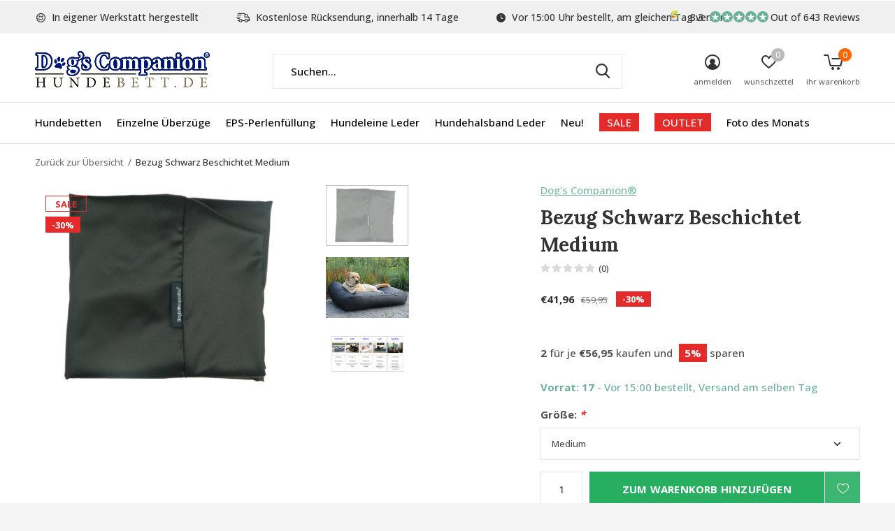

--- FILE ---
content_type: text/html;charset=utf-8
request_url: https://www.hundebett.de/bezug-medium-schwarz-beschichtet.html
body_size: 18847
content:
<!doctype html>
<html class="new  " lang="de" dir="ltr">
	<head>
        <meta charset="utf-8"/>
<!-- [START] 'blocks/head.rain' -->
<!--

  (c) 2008-2026 Lightspeed Netherlands B.V.
  http://www.lightspeedhq.com
  Generated: 23-01-2026 @ 05:55:52

-->
<link rel="canonical" href="https://www.hundebett.de/bezug-medium-schwarz-beschichtet.html"/>
<link rel="alternate" href="https://www.hundebett.de/index.rss" type="application/rss+xml" title="Neue Produkte"/>
<meta name="robots" content="noodp,noydir"/>
<meta name="google-site-verification" content="GJUllYqxHORlOaymQBV8MQcRy7NlKNpMtsEz0yVeIYk"/>
<meta name="google-site-verification" content="uz06Y84scYr3BFrinhX3xz6h4Pd_BRVZ-VRakUWZjzw"/>
<meta name="google-site-verification" content="bzShV6rnLNsjxC033xbYTtfFceK61fwIHyGzrb-wm_I"/>
<meta property="og:url" content="https://www.hundebett.de/bezug-medium-schwarz-beschichtet.html?source=facebook"/>
<meta property="og:site_name" content="Hundebetten von Dog’s Companion®"/>
<meta property="og:title" content="Hundebett Bezug Medium Schwarz | Schmutzabweisend &amp; Schützend"/>
<meta property="og:description" content="Abnehmbarer Bezug für Medium Hundebett in Schwarz mit schmutzabweisender Beschichtung. Schützt das Hundebett, leicht zu waschen und langlebig."/>
<meta property="og:image" content="https://cdn.webshopapp.com/shops/11936/files/71279324/dogs-companion-bezug-schwarz-beschichtet-medium.jpg"/>
<script src="https://app.dmws.plus/shop-assets/11936/dmws-plus-loader.js?id=208dbc3d203542ec4893ec857f6a9353"></script>
<script>
<!-- Cookie Consent Script (Cookiefirst) -->
<script src="https://consent-eu.cookiefirst.com/sites/hundebett.de-a7c443b8-1470-4fd9-91a2-b1d148fb068f/consent.js"></script>

<!-- Google Tag Manager -->
<script>
(function(w,d,s,l,i){
        w[l] = w[l] || [];
        w[l].push({'gtm.start':
                new Date().getTime(),event:'gtm.js'});
        var f = d.getElementsByTagName(s)[0],
        j = d.createElement(s), dl = l != 'dataLayer' ? '&l=' + l : '';
        j.async = true;
        j.src = 'https://www.googletagmanager.com/gtm.js?id=' + i + dl;
        f.parentNode.insertBefore(j,f);
})(window,document,'script','dataLayer','GTM-W8LQRR3');
</script>
</script>
<!--[if lt IE 9]>
<script src="https://cdn.webshopapp.com/assets/html5shiv.js?2025-02-20"></script>
<![endif]-->
<!-- [END] 'blocks/head.rain' -->
		<meta charset="utf-8">
		<meta http-equiv="x-ua-compatible" content="ie=edge">
		<title>Hundebett Bezug Medium Schwarz | Schmutzabweisend &amp; Schützend - Hundebetten von Dog’s Companion®</title>
		<meta name="description" content="Abnehmbarer Bezug für Medium Hundebett in Schwarz mit schmutzabweisender Beschichtung. Schützt das Hundebett, leicht zu waschen und langlebig.">
		<meta name="keywords" content="hundebett bezug medium schwarz, abnehmbarer hundekissen bezug medium, waschbarer hundebett bezug medium, hundebett cover schwarz mittelgroß">
		<meta name="theme-color" content="#ffffff">
		<meta name="MobileOptimized" content="320">
		<meta name="HandheldFriendly" content="true">
		<meta name="viewport" content="width=device-width,initial-scale=1,maximum-scale=1,viewport-fit=cover,target-densitydpi=device-dpi,shrink-to-fit=no">
		<meta name="author" content="https://www.dmws.nl">
		<link rel="preload" as="style" href="https://cdn.webshopapp.com/assets/gui-2-0.css?2025-02-20">
		<link rel="preload" as="style" href="https://cdn.webshopapp.com/assets/gui-responsive-2-0.css?2025-02-20">
		<link rel="preload" href="https://fonts.googleapis.com/css?family=Open%20Sans:100,300,400,500,600,700,800,900%7CLora:100,300,400,500,600,700,800,900" as="style">
		<link rel="preload" as="style" href="https://cdn.webshopapp.com/shops/11936/themes/176153/assets/fixed.css?20260115160959">
    <link rel="preload" as="style" href="https://cdn.webshopapp.com/shops/11936/themes/176153/assets/screen.css?20260115160959">
		<link rel="preload" as="style" href="https://cdn.webshopapp.com/shops/11936/themes/176153/assets/custom.css?20260115160959">
		<link rel="preload" as="font" href="https://cdn.webshopapp.com/shops/11936/themes/176153/assets/icomoon.woff2?20260115160959">
		<link rel="preload" as="script" href="https://cdn.webshopapp.com/assets/jquery-1-9-1.js?2025-02-20">
		<link rel="preload" as="script" href="https://cdn.webshopapp.com/assets/jquery-ui-1-10-1.js?2025-02-20">
		<link rel="preload" as="script" href="https://cdn.webshopapp.com/shops/11936/themes/176153/assets/scripts.js?20260115160959">
		<link rel="preload" as="script" href="https://cdn.webshopapp.com/shops/11936/themes/176153/assets/custom.js?20260115160959">
    <link rel="preload" as="script" href="https://cdn.webshopapp.com/assets/gui.js?2025-02-20">
		<link href="https://fonts.googleapis.com/css?family=Open%20Sans:100,300,400,500,600,700,800,900%7CLora:100,300,400,500,600,700,800,900" rel="stylesheet" type="text/css">
		<link rel="stylesheet" media="screen" href="https://cdn.webshopapp.com/assets/gui-2-0.css?2025-02-20">
		<link rel="stylesheet" media="screen" href="https://cdn.webshopapp.com/assets/gui-responsive-2-0.css?2025-02-20">
    <link rel="stylesheet" media="screen" href="https://cdn.webshopapp.com/shops/11936/themes/176153/assets/fixed.css?20260115160959">
		<link rel="stylesheet" media="screen" href="https://cdn.webshopapp.com/shops/11936/themes/176153/assets/screen.css?20260115160959">
		<link rel="stylesheet" media="screen" href="https://cdn.webshopapp.com/shops/11936/themes/176153/assets/custom.css?20260115160959">
		<link rel="icon" type="image/x-icon" href="https://cdn.webshopapp.com/shops/11936/themes/176153/v/68640/assets/favicon.png?20210312145204">
		<link rel="apple-touch-icon" href="https://cdn.webshopapp.com/shops/11936/themes/176153/assets/apple-touch-icon.png?20260115160959">
		<link rel="mask-icon" href="https://cdn.webshopapp.com/shops/11936/themes/176153/assets/safari-pinned-tab.svg?20260115160959" color="#000000">
		<link rel="manifest" href="https://cdn.webshopapp.com/shops/11936/themes/176153/assets/manifest.json?20260115160959">
		<link rel="preconnect" href="https://ajax.googleapis.com">
		<link rel="preconnect" href="//cdn.webshopapp.com/">
		<link rel="preconnect" href="https://fonts.googleapis.com">
		<link rel="preconnect" href="https://fonts.gstatic.com" crossorigin>
		<link rel="dns-prefetch" href="https://ajax.googleapis.com">
		<link rel="dns-prefetch" href="//cdn.webshopapp.com/">	
		<link rel="dns-prefetch" href="https://fonts.googleapis.com">
		<link rel="dns-prefetch" href="https://fonts.gstatic.com" crossorigin>
    <script src="https://cdn.webshopapp.com/assets/jquery-1-9-1.js?2025-02-20"></script>
    <script src="https://cdn.webshopapp.com/assets/jquery-ui-1-10-1.js?2025-02-20"></script>
		<meta name="msapplication-config" content="https://cdn.webshopapp.com/shops/11936/themes/176153/assets/browserconfig.xml?20260115160959">
<meta property="og:title" content="Hundebett Bezug Medium Schwarz | Schmutzabweisend &amp; Schützend">
<meta property="og:type" content="website"> 
<meta property="og:description" content="Abnehmbarer Bezug für Medium Hundebett in Schwarz mit schmutzabweisender Beschichtung. Schützt das Hundebett, leicht zu waschen und langlebig.">
<meta property="og:site_name" content="Hundebetten von Dog’s Companion®">
<meta property="og:url" content="https://www.hundebett.de/">
<meta property="og:image" content="https://cdn.webshopapp.com/shops/11936/files/71279324/300x250x2/dogs-companion-bezug-schwarz-beschichtet-medium.jpg">
<meta itemprop="price" content="41.96"><meta itemprop="priceCurrency" content="EUR">
<meta name="twitter:title" content="Hundebett Bezug Medium Schwarz | Schmutzabweisend &amp; Schützend">
<meta name="twitter:description" content="Abnehmbarer Bezug für Medium Hundebett in Schwarz mit schmutzabweisender Beschichtung. Schützt das Hundebett, leicht zu waschen und langlebig.">
<meta name="twitter:site" content="Hundebetten von Dog’s Companion®">
<meta name="twitter:card" content="https://cdn.webshopapp.com/shops/11936/themes/176153/v/68608/assets/logo.png?20210312145204">
<meta name="twitter:image" content="https://cdn.webshopapp.com/shops/11936/themes/176153/v/2596714/assets/banner-grid-banner-1-image.jpg?20250319160129">
<script type="application/ld+json">
  [
        {
      "@context": "http://schema.org",
      "@type": "Product", 
      "name": "Dog&#039;s Companion® Bezug Schwarz Beschichtet Medium",
      "url": "https://www.hundebett.de/bezug-medium-schwarz-beschichtet.html",
      "brand": "Dog&#039;s Companion®",      "description": "Abnehmbarer Bezug für Medium Hundebett in Schwarz mit schmutzabweisender Beschichtung. Schützt das Hundebett, leicht zu waschen und langlebig.",      "image": "https://cdn.webshopapp.com/shops/11936/files/71279324/300x250x2/dogs-companion-bezug-schwarz-beschichtet-medium.jpg",      "gtin13": "8718781912017",                  "offers": {
        "@type": "Offer",
        "price": "41.96",        "url": "https://www.hundebett.de/bezug-medium-schwarz-beschichtet.html",
        "priceValidUntil": "2027-01-23",
        "priceCurrency": "EUR",
          "availability": "https://schema.org/InStock",
          "inventoryLevel": "17"
              }
          },
        {
      "@context": "http://schema.org/",
      "@type": "Organization",
      "url": "https://www.hundebett.de/",
      "name": "Hundebetten von Dog’s Companion®",
      "legalName": "Hundebetten von Dog’s Companion®",
      "description": "Abnehmbarer Bezug für Medium Hundebett in Schwarz mit schmutzabweisender Beschichtung. Schützt das Hundebett, leicht zu waschen und langlebig.",
      "logo": "https://cdn.webshopapp.com/shops/11936/themes/176153/v/68608/assets/logo.png?20210312145204",
      "image": "https://cdn.webshopapp.com/shops/11936/themes/176153/v/2596714/assets/banner-grid-banner-1-image.jpg?20250319160129",
      "contactPoint": {
        "@type": "ContactPoint",
        "contactType": "Customer service",
        "telephone": "0031765601340"
      },
      "address": {
        "@type": "PostalAddress",
        "streetAddress": "Minervum 7382",
        "addressLocality": "Niederlande",
        "postalCode": "4817 ZH Breda",
        "addressCountry": "DE"
      }
         
    },
    { 
      "@context": "http://schema.org", 
      "@type": "WebSite", 
      "url": "https://www.hundebett.de/", 
      "name": "Hundebetten von Dog’s Companion®",
      "description": "Abnehmbarer Bezug für Medium Hundebett in Schwarz mit schmutzabweisender Beschichtung. Schützt das Hundebett, leicht zu waschen und langlebig.",
      "author": [
        {
          "@type": "Organization",
          "url": "https://www.dmws.nl/",
          "name": "DMWS B.V.",
          "address": {
            "@type": "PostalAddress",
            "streetAddress": "Klokgebouw 195 (Strijp-S)",
            "addressLocality": "Eindhoven",
            "addressRegion": "NB",
            "postalCode": "5617 AB",
            "addressCountry": "NL"
          }
        }
      ]
    }
  ]
</script>    	</head>
	<body>
  	    <ul class="hidden-data hidden"><li>11936</li><li>176153</li><li>ja</li><li>de</li><li>live</li><li>info//dogscompanion/com</li><li>https://www.hundebett.de/</li></ul><div id="root" ><header id="top" class="v1 static"><p id="logo" ><a href="https://www.hundebett.de/" accesskey="h"><img src="https://cdn.webshopapp.com/shops/11936/themes/176153/v/68608/assets/logo.png?20210312145204" alt="Hundebetten von Dog’s Companion®"></a></p><nav id="skip"><ul><li><a href="#nav" accesskey="n">Ga naar navigatie (n)</a></li><li><a href="#content" accesskey="c">Ga naar inhoud (c)</a></li><li><a href="#footer" accesskey="f">Ga naar footer (f)</a></li></ul></nav><nav id="nav" aria-label="Wählen Sie eine Kategorie" class=""><ul><li ><a  href="https://www.hundebett.de/hundebetten/">Hundebetten</a><div><div><h3><a href="https://www.hundebett.de/hundebetten/groesse/">Größe</a></h3><ul><li><a href="https://www.hundebett.de/hundebetten/groesse/hundebetten-extra-small/">Hundebetten Extra Small</a></li><li><a href="https://www.hundebett.de/hundebetten/groesse/hundebetten-small/">Hundebetten Small</a></li><li><a href="https://www.hundebett.de/hundebetten/groesse/hundebetten-medium/">Hundebetten Medium</a></li><li><a href="https://www.hundebett.de/hundebetten/groesse/hundebetten-large/">Hundebetten Large</a></li><li><a href="https://www.hundebett.de/hundebetten/groesse/hundebetten-superlarge/">Hundebetten Superlarge</a></li><li><a href="https://www.hundebett.de/hundebetten/groesse/innenbetten/">Innenbetten</a></li></ul></div><div><h3><a href="https://www.hundebett.de/hundebetten/material/">Material</a></h3><ul><li><a href="https://www.hundebett.de/hundebetten/material/hundebetten-giant-cord/">Hundebetten Giant Cord</a></li><li><a href="https://www.hundebett.de/hundebetten/material/hundebetten-velvet/">Hundebetten Velvet</a></li><li><a href="https://www.hundebett.de/hundebetten/material/hundebetten-doppelcord/">Hundebetten Doppelcord</a></li><li><a href="https://www.hundebett.de/hundebetten/material/hundebetten-cord/">Hundebetten Cord</a></li><li><a href="https://www.hundebett.de/hundebetten/material/hundebetten-canvas-baumwolle/">Hundebetten Canvas Baumwolle</a></li><li><a href="https://www.hundebett.de/hundebetten/material/hundebetten-gewebt-karo-gestreift/">Hundebetten Gewebt (Karo / Gestreift)</a></li><li><a href="https://www.hundebett.de/hundebetten/material/hundebetten-kunstleder/">Hundebetten Kunstleder</a></li><li><a href="https://www.hundebett.de/hundebetten/material/hundebetten-polyester-baumwolle/">Hundebetten Polyester / Baumwolle</a></li><li><a href="https://www.hundebett.de/hundebetten/material/hundebetten-schmutzabweisender-beschichtung-outdoo/">Hundebetten schmutzabweisender Beschichtung / Outdoor</a></li><li><a href="https://www.hundebett.de/hundebetten/material/hundebetten-polyester/">Hundebetten Polyester</a></li></ul></div><div><h3><a href="https://www.hundebett.de/hundebetten/farbe/">Farbe</a></h3><ul><li><a href="https://www.hundebett.de/hundebetten/farbe/hundebetten-beige/">Hundebetten Beige</a></li><li><a href="https://www.hundebett.de/hundebetten/farbe/hundebetten-blau/">Hundebetten Blau</a></li><li><a href="https://www.hundebett.de/hundebetten/farbe/hundebetten-braun/">Hundebetten Braun</a></li><li><a href="https://www.hundebett.de/hundebetten/farbe/hundebetten-gelb/">Hundebetten Gelb</a></li><li><a href="https://www.hundebett.de/hundebetten/farbe/hundebetten-grau/">Hundebetten Grau</a></li><li><a href="https://www.hundebett.de/hundebetten/farbe/hundebetten-gruen/">Hundebetten Grün</a></li><li><a href="https://www.hundebett.de/hundebetten/farbe/hundebetten-rosa/">Hundebetten Rosa</a></li><li><a href="https://www.hundebett.de/hundebetten/farbe/hundebetten-rot/">Hundebetten Rot</a></li><li><a href="https://www.hundebett.de/hundebetten/farbe/hundebetten-violett/">Hundebetten Violett</a></li><li><a href="https://www.hundebett.de/hundebetten/farbe/hundebetten-schwarz/">Hundebetten Schwarz</a></li><li class="strong"><a href="https://www.hundebett.de/hundebetten/farbe/">Alle</a></li></ul></div><div><h3><a href="https://www.hundebett.de/hundebetten/pattern/">Pattern</a></h3><ul><li><a href="https://www.hundebett.de/hundebetten/pattern/hundebetten-karo/">Hundebetten Karo</a></li></ul></div><div><h3><a href="https://www.hundebett.de/hundebetten/anwendungen/">Anwendungen</a></h3><ul><li><a href="https://www.hundebett.de/hundebetten/anwendungen/orthopaedisches-hundebett/">Orthopädisches Hundebett</a></li><li><a href="https://www.hundebett.de/hundebetten/anwendungen/hundematratze/">Hundematratze</a></li></ul></div><div><h3><a href="https://www.hundebett.de/hundebetten/muster/">Muster</a></h3></div></div></li><li ><a  href="https://www.hundebett.de/einzelne-ueberzuege/">Einzelne Überzüge</a><div><div><h3><a href="https://www.hundebett.de/einzelne-ueberzuege/groesse/">Größe</a></h3><ul><li><a href="https://www.hundebett.de/einzelne-ueberzuege/groesse/bezuege-hundebetten-extra-small/">Bezüge Hundebetten Extra Small</a></li><li><a href="https://www.hundebett.de/einzelne-ueberzuege/groesse/bezuege-hundebetten-small/">Bezüge Hundebetten Small</a></li><li><a href="https://www.hundebett.de/einzelne-ueberzuege/groesse/bezuege-hundebetten-medium/">Bezüge Hundebetten Medium</a></li><li><a href="https://www.hundebett.de/einzelne-ueberzuege/groesse/bezuege-hundebetten-large/">Bezüge Hundebetten Large</a></li><li><a href="https://www.hundebett.de/einzelne-ueberzuege/groesse/bezuege-hundebetten-superlarge/">Bezüge Hundebetten Superlarge</a></li><li><a href="https://www.hundebett.de/einzelne-ueberzuege/groesse/inneres-bezuege/">Inneres Bezüge</a></li></ul></div><div><h3><a href="https://www.hundebett.de/einzelne-ueberzuege/material/">Material</a></h3><ul><li><a href="https://www.hundebett.de/einzelne-ueberzuege/material/bezuege-hundebetten-giant-cord/"> Bezüge Hundebetten Giant Cord</a></li><li><a href="https://www.hundebett.de/einzelne-ueberzuege/material/bezuege-hundebetten-velvet/">Bezüge Hundebetten Velvet</a></li><li><a href="https://www.hundebett.de/einzelne-ueberzuege/material/bezuege-hundebetten-doppelcord/"> Bezüge Hundebetten Doppelcord</a></li><li><a href="https://www.hundebett.de/einzelne-ueberzuege/material/bezuege-hundebetten-cord/">Bezüge Hundebetten Cord</a></li><li><a href="https://www.hundebett.de/einzelne-ueberzuege/material/bezuege-hundebetten-canvas-baumwolle/">Bezüge Hundebetten Canvas Baumwolle</a></li><li><a href="https://www.hundebett.de/einzelne-ueberzuege/material/bezuege-hundebetten-gewebt-karo-gestreift/">Bezüge Hundebetten Gewebt (Karo / Gestreift)</a></li><li><a href="https://www.hundebett.de/einzelne-ueberzuege/material/bezuege-hundebetten-kunstleder/">Bezüge Hundebetten Kunstleder</a></li><li><a href="https://www.hundebett.de/einzelne-ueberzuege/material/bezuege-hundebetten-polyester-baumwolle/">Bezüge Hundebetten Polyester / Baumwolle</a></li><li><a href="https://www.hundebett.de/einzelne-ueberzuege/material/bezuege-hundebetten-schmutzabweisendes-coating-out/">Bezüge Hundebetten Schmutzabweisendes Coating / Outdoor</a></li><li><a href="https://www.hundebett.de/einzelne-ueberzuege/material/bezueg-hundebetten-polyester/">Bezüg Hundebetten Polyester</a></li></ul></div><div><h3><a href="https://www.hundebett.de/einzelne-ueberzuege/farbe/">Farbe</a></h3><ul><li><a href="https://www.hundebett.de/einzelne-ueberzuege/farbe/bezuege-hundebetten-beige/">Bezüge Hundebetten Beige</a></li><li><a href="https://www.hundebett.de/einzelne-ueberzuege/farbe/bezuege-hundebetten-blau/">Bezüge Hundebetten Blau</a></li><li><a href="https://www.hundebett.de/einzelne-ueberzuege/farbe/bezuege-hundebetten-braun/">Bezüge Hundebetten Braun</a></li><li><a href="https://www.hundebett.de/einzelne-ueberzuege/farbe/bezuege-hundebetten-gelb/">Bezüge Hundebetten Gelb</a></li><li><a href="https://www.hundebett.de/einzelne-ueberzuege/farbe/bezuege-hundebetten-grau/">Bezüge Hundebetten Grau</a></li><li><a href="https://www.hundebett.de/einzelne-ueberzuege/farbe/bezuege-hundebetten-gruen/">Bezüge Hundebetten Grün</a></li><li><a href="https://www.hundebett.de/einzelne-ueberzuege/farbe/bezuege-hundebetten-rosa/">Bezüge Hundebetten Rosa</a></li><li><a href="https://www.hundebett.de/einzelne-ueberzuege/farbe/bezuege-hundebetten-rot/">Bezüge Hundebetten Rot</a></li><li><a href="https://www.hundebett.de/einzelne-ueberzuege/farbe/bezuege-hundebetten-violett/">Bezüge Hundebetten Violett</a></li><li><a href="https://www.hundebett.de/einzelne-ueberzuege/farbe/bezuege-hundebetten-schwarz/">Bezüge Hundebetten Schwarz</a></li><li class="strong"><a href="https://www.hundebett.de/einzelne-ueberzuege/farbe/">Alle</a></li></ul></div><div><h3><a href="https://www.hundebett.de/einzelne-ueberzuege/pattern/">Pattern</a></h3><ul><li><a href="https://www.hundebett.de/einzelne-ueberzuege/pattern/bezuege-hundebetten-karo/">Bezüge Hundebetten Karo</a></li></ul></div></div></li><li ><a  href="https://www.hundebett.de/eps-perlenfuellung/">EPS-Perlenfüllung</a></li><li ><a  href="https://www.hundebett.de/hundeleine-leder/">Hundeleine Leder </a></li><li ><a  href="https://www.hundebett.de/hundehalsband-leder/">Hundehalsband Leder </a></li><li ><a  href="https://www.hundebett.de/neu/">Neu!</a></li><li ><a class="overlay-g" href="https://www.hundebett.de/sale/">SALE</a></li><li ><a class="overlay-g" href="https://www.hundebett.de/outlet/">OUTLET</a><div><div><h3><a href="https://www.hundebett.de/outlet/outlet-hundebetten/">Outlet Hundebetten</a></h3><ul><li><a href="https://www.hundebett.de/outlet/outlet-hundebetten/extra-small-hundebetten/">Extra Small Hundebetten</a></li><li><a href="https://www.hundebett.de/outlet/outlet-hundebetten/small-hundebetten/">Small Hundebetten</a></li><li><a href="https://www.hundebett.de/outlet/outlet-hundebetten/medium-hundebetten/">Medium Hundebetten</a></li><li><a href="https://www.hundebett.de/outlet/outlet-hundebetten/large-hundebetten/">Large Hundebetten</a></li><li><a href="https://www.hundebett.de/outlet/outlet-hundebetten/superlarge-hundebetten/">Superlarge Hundebetten</a></li></ul></div><div><h3><a href="https://www.hundebett.de/outlet/outlet-bezuege-hundebetten/">Outlet Bezüge Hundebetten</a></h3><ul><li><a href="https://www.hundebett.de/outlet/outlet-bezuege-hundebetten/extra-small-bezuege-hundebetten/">Extra small Bezüge Hundebetten</a></li><li><a href="https://www.hundebett.de/outlet/outlet-bezuege-hundebetten/small-bezuege-hundebetten/">Small Bezüge Hundebetten</a></li><li><a href="https://www.hundebett.de/outlet/outlet-bezuege-hundebetten/medium-bezuege-hundebetten/">Medium Bezüge Hundebetten</a></li><li><a href="https://www.hundebett.de/outlet/outlet-bezuege-hundebetten/large-bezuege-hundebetten/">Large Bezüge Hundebetten</a></li><li><a href="https://www.hundebett.de/outlet/outlet-bezuege-hundebetten/superlarge-bezuege-hundebetten/">Superlarge Bezüge Hundebetten</a></li></ul></div><div><h3><a href="https://www.hundebett.de/outlet/hundehalsband-leder/">Hundehalsband Leder</a></h3></div><div><h3><a href="https://www.hundebett.de/outlet/hundebetten-hundebox/">Hundebetten (Hundebox)</a></h3></div></div></li><li ><a  href="https://www.hundebett.de/foto-des-monats/">Foto des Monats</a></li></ul><ul><li class="search"><a href="./"><i class="icon-zoom2"></i><span>suchen</span></a></li><li class="login"><a href=""><i class="icon-user-circle"></i><span>anmelden</span></a></li><li class="fav"><a class="open-login"><i class="icon-heart-strong"></i><span>wunschzettel</span><span class="no items" data-wishlist-items>0</span></a></li><li class="cart"><a href="https://www.hundebett.de/cart/"><i class="icon-cart5"></i><span>ihr warenkorb</span><span class="no">0</span></a></li></ul></nav><div class="bar"><ul class="list-usp"><li><i class="icon-smile"></i> In eigener Werkstatt hergestellt</li><li><i class="icon-delivery"></i> Kostenlose Rücksendung, innerhalb 14 Tage</li><li><i class="icon-time"></i> Vor 15:00 Uhr bestellt, am gleichen Tag versand</li></ul><p><span class="trustmark desktop-only"><a href="https://www.kiyoh.com/reviews/1050625/hundebett_de?lang=de" target="_blank"><img src="https://cdn.webshopapp.com/shops/11936/themes/176153/v/1411904/assets/trustmark-image.png?20220725102759" width="" height="20"></a></span><a href="https://www.kiyoh.com/reviews/1050625/hundebett_de?lang=de?color=white&amp;allowTransparency=false&amp;button=true&amp;lang=de&amp;tenantId=98&amp;locationId=1050625" target="_blank"><span class="rating-a c round_stars" data-val="8.3" data-of="10">8.3</span><span class="mobile-hide">Out of 643 Reviews</span></a></p></div><form action="https://www.hundebett.de/search/" method="get" id="formSearch" data-search-type="desktop"><p><label for="q">Suchen...</label><input id="q" name="q" type="search" value="" autocomplete="off" required data-input="desktop"><button type="submit">Suchen</button></p><div class="search-autocomplete" data-search-type="desktop"><ul class="list-cart small m0"></ul></div></form><div class="module-product-bar"><figure><img src="https://dummyimage.com/45x45/fff.png/fff" data-src="https://cdn.webshopapp.com/shops/11936/files/71279324/90x90x1/bezug-schwarz-beschichtet-medium.jpg" alt="Bezug Schwarz Beschichtet Medium" width="45" height="45"></figure><h3>Dog&#039;s Companion® Bezug Schwarz Beschichtet Medium</h3><p class="price">
      €41,96
      <span>€59,95</span></p><div id="dmws-p_w8fmq1-preorder-button-data-30821012" data-text="Pre-order" data-url="https://www.hundebett.de/bezug-medium-schwarz-beschichtet.html?id=56036420&format=json"></div><p class="link-btn"><a href="https://www.hundebett.de/cart/add/56036420/">Zum Warenkorb hinzufügen</a></p></div></header><main id="content"><nav class="nav-breadcrumbs desktop-only"><ul><li><a href="https://www.hundebett.de/">Zurück zur Übersicht</a></li><li>Bezug Schwarz Beschichtet Medium</li></ul></nav><article class="module-product"><ul class="list-slider"><li ><a data-fancybox-group="gallery" href="https://cdn.webshopapp.com/shops/11936/files/71279324/image.jpg"><img src="https://cdn.webshopapp.com/shops/11936/files/71279324/900x660x1/dogs-companion-bezug-schwarz-beschichtet-medium.jpg" alt="Bezug Schwarz Beschichtet Medium" ></a><ul class="label"><label id="dmws-p_w8fmq1-preorder-label-30821012" class="label prod-card__badge product-label custom-label productlabel" data-url="https://www.hundebett.de/bezug-medium-schwarz-beschichtet.html?id=56036420&format=json" style="display:none">Pre-order</label><li class="overlay-c">Sale</li><li class="overlay-c fill">-30%</li><li class="btn  active mobile-only"><a href="javascript:;" class="add-to-wishlist" data-url="https://www.hundebett.de/account/wishlistAdd/30821012/?variant_id=56036420" data-id="30821012"><i class="icon-heart-outline"></i><span>Zur Wunschliste hinzufügen</span></a></li></ul></li><li ><a data-fancybox-group="gallery" href="https://cdn.webshopapp.com/shops/11936/files/416776455/image.jpg"><img src="https://cdn.webshopapp.com/shops/11936/files/416776455/900x660x1/dogs-companion-bezug-schwarz-beschichtet-medium.jpg" alt="Bezug Schwarz Beschichtet Medium" ></a></li><li ><a data-fancybox-group="gallery" href="https://cdn.webshopapp.com/shops/11936/files/486573860/image.jpg"><img src="https://cdn.webshopapp.com/shops/11936/files/486573860/900x660x1/dogs-companion-bezug-schwarz-beschichtet-medium.jpg" alt="Bezug Schwarz Beschichtet Medium" ></a></li></ul><div><header><p><a href="https://www.hundebett.de/brands/dogs-companion/">Dog&#039;s Companion®</a></p><h1>Bezug Schwarz Beschichtet Medium</h1><p class="rating-a b" data-val="0" data-of="5"><a href="#section-reviews">(0)</a></p></header><form action="https://www.hundebett.de/cart/add/56036420/" id="product_configure_form" method="post" class="form-product" data-url="https://www.hundebett.de/cart/add/56036420/"><div class="fieldset"><p class="price">
          €41,96
          <span class="old">€59,95</span><span class="label">-30%</span></p><ul class="list-plain"></ul><ul class="list-bulk"><li><span>2</span> für je <span>€56,95</span> kaufen und <span>5%</span> sparen</li></ul><p class="in-stock-positive"><span class="strong">
                                      Vorrat: 17              
              
                                  </span>
          - Vor 15:00 bestellt, Versand am selben Tag                            </p><ul id="custom-variant-boxes" class="check-box"><li class=" active"><a href="https://www.hundebett.de/bezug-medium-schwarz-beschichtet.html?id=56036420"> Medium</a></li></ul><input type="hidden" name="bundle_id" id="product_configure_bundle_id" value=""><div class="product-configure"><div class="product-configure-options" aria-label="Select an option of the product. This will reload the page to show the new option." role="region"><div class="product-configure-options-option"><label for="product_configure_option_16442">Größe: <em aria-hidden="true">*</em></label><select name="option[16442]" id="product_configure_option_16442" onchange="document.getElementById('product_configure_form').action = 'https://www.hundebett.de/product/options/30821012/'; document.getElementById('product_configure_form').submit();" aria-required="true"><option value="51748" selected="selected">Medium</option></select><div class="product-configure-clear"></div></div></div></div></div><div id="dmws-p_w8fmq1-preorder-button-data-30821012" data-text="Pre-order" data-url="https://www.hundebett.de/bezug-medium-schwarz-beschichtet.html?id=56036420&format=json"></div><p class="submit m15"><input type="number" name="quantity" value="1"><button class="add-to-cart-button" type="submit">Zum Warenkorb hinzufügen</button><a href="javascript:;" class="open-login"><i class="icon-heart-outline"></i><span>Login für die wishlist</span></a></p><p id="dmws-p_w8fmq1-preorder-levertijd" data-url="https://www.hundebett.de/bezug-medium-schwarz-beschichtet.html?id=56036420&format=json" style="display:none"><svg width="18" height="17" viewBox="0 0 18 17" fill="none" xmlns="http://www.w3.org/2000/svg"><path d="M9.05341 0.25C4.49749 0.25 0.803406 3.94409 0.803406 8.5C0.803406 13.0559 4.49749 16.75 9.05341 16.75C13.6093 16.75 17.3034 13.0559 17.3034 8.5C17.3034 3.94409 13.6093 0.25 9.05341 0.25ZM9.05341 15.3504C5.27093 15.3504 2.20296 12.2825 2.20296 8.5C2.20296 4.71752 5.27093 1.64955 9.05341 1.64955C12.8359 1.64955 15.9039 4.71752 15.9039 8.5C15.9039 12.2825 12.8359 15.3504 9.05341 15.3504Z" fill="#929292"/><path d="M12.2705 10.8313L9.64452 8.93274V4.37498C9.64452 4.29396 9.57823 4.22766 9.4972 4.22766H8.61143C8.53041 4.22766 8.46411 4.29396 8.46411 4.37498V9.44652C8.46411 9.4944 8.48621 9.5386 8.52488 9.56622L11.5708 11.7871C11.637 11.835 11.7291 11.8202 11.777 11.7558L12.3037 11.0376C12.3516 10.9695 12.3368 10.8774 12.2705 10.8313Z" fill="#929292"/></svg>
		Expected time of delivery<strong></strong></p><div id="dmws-p_86bzemcp6-promobar"><span id="dmws-p_86bzemcp6_text"></span><div id="dmws-p_86bzemcp6_countdown"><span class="countdown-val days"><span class="countdown-val-char">0</span><span class="countdown-val-char">0</span></span><span class="countdown-dots"> : </span><span class="countdown-val hours"><span class="countdown-val-char">0</span><span class="countdown-val-char">0</span></span><span class="countdown-dots"> : </span><span class="countdown-val minutes"><span class="countdown-val-char">0</span><span class="countdown-val-char">0</span></span><span class="countdown-dots"> : </span><span class="countdown-val seconds"><span class="countdown-val-char">0</span><span class="countdown-val-char">0</span></span></div></div><ul class="list-usp"><li><i class="icon-truck"></i><span class="strong">Kostenloser Versand</span> Ab €75,-</li></ul><div id="dmws-a_w8g7dw_payment-info"><p>Jetzt bestellen, in 14 Tagen bezahlen mit <b>Klarna</b></p></div><div class="tabs-a m55"><nav><ul><li><a href="./">Beschreibung</a></li><li><a href="./">Teilen</a></li></ul></nav><div><div><p>Schwarzer Bezug aus robustem technischen Stoff, 65 % Polyester, 35 % Baumwolle, mit atmungsaktiver, schmutz- und wasserabweisender Beschichtung. Waschbar bei 60 °C, haarfrei, strapazierfähig und dank Reißverschluss leicht zu wechseln.</p></div><div><ul class="list-social b"><li><a onclick="return !window.open(this.href,'Bezug Schwarz Beschichtet Medium', 'width=500,height=500')" target="_blank" href="https://www.facebook.com/sharer/sharer.php?u=https://www.hundebett.de/bezug-medium-schwarz-beschichtet.html"><i class="icon-facebook"></i> Facebook</a></li><li><a onclick="return !window.open(this.href,'Bezug Schwarz Beschichtet Medium', 'width=500,height=500')" target="_blank" href="https://pinterest.com/pin/create/button/?url=https://www.hundebett.de/bezug-medium-schwarz-beschichtet.html&description=Schwarzer Bezug aus robustem technischen Stoff, 65 % Polyester, 35 % Baumwolle, mit atmungsaktiver, schmutz- und wasserabweisender Beschichtung. Waschbar bei 60 °C, haarfrei, strapazierfähig und dank Reißverschluss leicht zu wechseln."><i class="icon-pinterest"></i> Pin it</a></li><li><a href="whatsapp://send?text=https://www.hundebett.de/bezug-medium-schwarz-beschichtet.html" data-action="share/whatsapp/share"><i class="icon-whatsapp"></i> Whatsapp</a></li></ul></div></div></div><p class="check"><input class="compare-check" id="add_compare_30821012" type="checkbox" value="" data-add-url="https://www.hundebett.de/compare/add/56036420/" data-del-url="https://www.hundebett.de/compare/delete/56036420/" data-id="30821012"  /><label for="add_compare_30821012">Auf Vergleichsliste setzen</label></p></form><div id="dmws-p_w8g6kv_product-connector"><h4>This product is available in the following variants:</h4><div class="dmws-p_w8g6kv_product-connector--slider-wrapper" data-product-url="https://www.hundebett.de/bezug-medium-schwarz-beschichtet.html?id=56036420&format=json" data-url="https://www.hundebett.de/search/dmws-p_w8g6kv_searchterm/page1.ajax?limit=100"><div class="dmws-p_w8g6kv_product-connector--owl-carrousel"></div></div></div></div></article><div class="cols-d m70 product-content"><article><h5 class="s28 m10">Produktbeschreibung</h5><p>Der lose Hundekissenbezug Schwarz Beschichtet passt zu jeder Einrichtung. Modern, ländlich, klassisch oder industriell. Es ist angenehm für das Auge und für das Innere. Der Bezug hat einen Reißverschluss an der Seite, so dass Sie das Kissen leicht abnehmen können.</p><h3><strong>Größe</strong></h3><h3><strong><img src="https://cdn.webshopapp.com/shops/11936/files/424840269/medium-de.jpg" alt="" width="1149" height="349" /></strong></h3><h3><strong>Vorteile</strong></h3><ul><li>Das Hundebett lässt sich leicht an Ihre Einrichtung anpassen.</li><li>Die äußere Hülle hat einen Reißverschluss an der Seite. So können Sie das Innenkissen herausnehmen.</li><li>Superstarkes technisches Gewebe.</li><li>Atmungsaktiv (Goretex).</li><li>Abnehmbar mit einem feuchten Tuch.</li><li>Wasser- und schmutzabweisend.</li><li>Allwettertauglich (Outdoor), kann also auch im Freien verwendet werden.</li><li>Hält die Haare nicht fest.</li><li>Separate Abdeckungen sind erhältlich.</li><li>Neue Saison, neue Farben.</li><li>Wenn ein Bezug in der Wäsche ist, haben Sie immer einen anderen Bezug.</li></ul><h3><strong>Tipp</strong></h3><p>Wir empfehlen Ihnen, eine zusätzliche Abdeckung zu kaufen. Es kommt oft vor, dass ein Hundebett Bezug schmutzig wird. Hunde haaren von Zeit zu Zeit und sind nach einem Waldspaziergang oft mit Schmutz bedeckt. Glücklicherweise muss dies kein Problem sein. Dog's Companion Hundekissen haben einen abnehmbaren Bezug und sind für die Waschmaschine geeignet. So gibt es immer einen Bezug zum Innenkissen, wenn der Außenbezug in der Wäsche ist.</p><h3><strong>Spezifikationen</strong></h3><ul><li>Farbe: Schwarz</li><li>Material: 65% Polyester 35% Baumwolle</li><li>Maschinenwäsche: 60°</li><li>Wäschetrockner: ja</li></ul></article><aside><h5 class="s28 m10">Eigenschaften</h5><ul class="list-info"><li><span>Art des Gewebes</span> 65% polyester, 35% baumwolle</li><li><span>Gewicht des Gewebes</span> 224 g/m²</li><li><span>Ausführung</span> 5 Faden Overlock</li><li><span>All weather</span> icon-yes-circle-fill</li><li><span>Outdoor</span> icon-yes-circle-fill</li><li><span>Atmungsaktiven (Gore tex)</span> icon-yes-circle-fill</li><li><span>Schmutzabweisender Mantelstoff</span> icon-yes-circle-fill , mit einem feuchten Tuch abwischbar</li><li><span>Farbe Bezug</span> Schwarz</li><li><span>Beidseitig verwendbar</span> icon-yes-circle-fill</li><li><span>Reißverschluss</span> icon-yes-circle-fill</li><li><span>Waschmaschine</span> 40°</li><li><span>Wäschetrockner</span> icon-yes-circle-fill</li></ul></aside></div><article id="section-reviews"><header class="heading-rating"><h5 class="s28 m20">Bewertungen</h5><p class="rating-a strong" data-val="0" data-of="5">0<span> / 5</span></p><p class="overlay-e">0 Sterne, basierend auf 0 Bewertungen</p><p class="link-btn"><a class="b" href="https://www.hundebett.de/account/review/30821012/">Ihre Bewertung hinzufügen</a></p></header><ul class="list-comments a"></ul></article><article class="m40"><header class="heading-mobile text-left"><h5 class="s28 m10">Related articles</h5></header><ul class="list-collection slider"><li class="dmws-p_w8fk60-index  disable-button" data-url="https://www.hundebett.de/bezug-medium-hunting-beschichtet.html?format=json" data-image-size="410x610x"><div class="img"><figure><a href="https://www.hundebett.de/bezug-medium-hunting-beschichtet.html"><img src="https://dummyimage.com/900x660/fff.png/fff" data-src="https://cdn.webshopapp.com/shops/11936/files/474532641/900x660x1/bezug-hunting-beschichtet-medium.jpg" alt="Bezug Hunting Beschichtet Medium" width="310" height="430" class="first-image"></a></figure><p class="btn"><a href="javascript:;" class="open-login"><i class="icon-heart"></i><span>Login für die wishlist</span></a></p></div><ul class="label"><label id="dmws-p_w8fmq1-preorder-label-43037108" class="label prod-card__badge product-label custom-label productlabel" data-url="https://www.hundebett.de/bezug-medium-hunting-beschichtet.html?id=81657335&format=json" style="display:none">Pre-order</label></ul><p>Dog&#039;s Companion®</p><h3 ><a href="https://www.hundebett.de/bezug-medium-hunting-beschichtet.html">Bezug Hunting Beschichtet Medium</a></h3><p class="rating-a b" data-val="0" data-of="5"></p><p class="price">€59,95              </p><div id="dmws-p_w8fk60-productcard-variants-81657335" data-url="https://www.hundebett.de/bezug-medium-hunting-beschichtet.html?format=json" data-id="43037108"><div class="dmws-p_w8fk60-productcard-variants--variants"><div class="dmws-p_w8fk60-productcard-variants--variants--dropdown"><ul></ul><div data-id="43037108" class="dmws-p_w8fk60-productcard-variants--variants-title"><div class="dmws-p_w8fk60-productcard-variants--variants-title-img"></div><span class="dmws-p_w8fk60-productcard-variants--variants-title-title"></span><span class="dmws-p_w8fk60-productcard-variants--variants-title--chevron"></span></div></div><div class="dmws-p_w8fk60-productcard-variants--variants--tiles"><ul></ul></div></div></div></li><li class="dmws-p_w8fk60-index  disable-button" data-url="https://www.hundebett.de/bezug-black-giant-cord-medium.html?format=json" data-image-size="410x610x"><div class="img"><figure><a href="https://www.hundebett.de/bezug-black-giant-cord-medium.html"><img src="https://dummyimage.com/900x660/fff.png/fff" data-src="https://cdn.webshopapp.com/shops/11936/files/465025525/900x660x1/bezug-black-giant-cord-medium.jpg" alt="Bezug Black Giant Cord Medium" width="310" height="430" class="first-image"></a></figure><p class="btn"><a href="javascript:;" class="open-login"><i class="icon-heart"></i><span>Login für die wishlist</span></a></p></div><ul class="label"><label id="dmws-p_w8fmq1-preorder-label-153709465" class="label prod-card__badge product-label custom-label productlabel" data-url="https://www.hundebett.de/bezug-black-giant-cord-medium.html?id=305349395&format=json" style="display:none">Pre-order</label></ul><p>Dog&#039;s Companion®</p><h3 ><a href="https://www.hundebett.de/bezug-black-giant-cord-medium.html">Bezug Black Giant Cord Medium</a></h3><p class="rating-a b" data-val="0" data-of="5"></p><p class="price">€64,95              </p><div id="dmws-p_w8fk60-productcard-variants-305349395" data-url="https://www.hundebett.de/bezug-black-giant-cord-medium.html?format=json" data-id="153709465"><div class="dmws-p_w8fk60-productcard-variants--variants"><div class="dmws-p_w8fk60-productcard-variants--variants--dropdown"><ul></ul><div data-id="153709465" class="dmws-p_w8fk60-productcard-variants--variants-title"><div class="dmws-p_w8fk60-productcard-variants--variants-title-img"></div><span class="dmws-p_w8fk60-productcard-variants--variants-title-title"></span><span class="dmws-p_w8fk60-productcard-variants--variants-title--chevron"></span></div></div><div class="dmws-p_w8fk60-productcard-variants--variants--tiles"><ul></ul></div></div></div></li><li class="dmws-p_w8fk60-index  disable-button" data-url="https://www.hundebett.de/bezug-medium-schwarz-leather-look.html?format=json" data-image-size="410x610x"><div class="img"><figure><a href="https://www.hundebett.de/bezug-medium-schwarz-leather-look.html"><img src="https://dummyimage.com/900x660/fff.png/fff" data-src="https://cdn.webshopapp.com/shops/11936/files/72485531/900x660x1/bezug-schwarz-leather-look-medium.jpg" alt="Bezug Schwarz Leather Look Medium" width="310" height="430" class="first-image"></a></figure><p class="btn"><a href="javascript:;" class="open-login"><i class="icon-heart"></i><span>Login für die wishlist</span></a></p></div><ul class="label"><label id="dmws-p_w8fmq1-preorder-label-31170659" class="label prod-card__badge product-label custom-label productlabel" data-url="https://www.hundebett.de/bezug-medium-schwarz-leather-look.html?id=56706869&format=json" style="display:none">Pre-order</label></ul><p>Dog&#039;s Companion®</p><h3 ><a href="https://www.hundebett.de/bezug-medium-schwarz-leather-look.html">Bezug Schwarz Leather Look Medium</a></h3><p class="rating-a b" data-val="0" data-of="5"></p><p class="price">€64,95              </p><div id="dmws-p_w8fk60-productcard-variants-56706869" data-url="https://www.hundebett.de/bezug-medium-schwarz-leather-look.html?format=json" data-id="31170659"><div class="dmws-p_w8fk60-productcard-variants--variants"><div class="dmws-p_w8fk60-productcard-variants--variants--dropdown"><ul></ul><div data-id="31170659" class="dmws-p_w8fk60-productcard-variants--variants-title"><div class="dmws-p_w8fk60-productcard-variants--variants-title-img"></div><span class="dmws-p_w8fk60-productcard-variants--variants-title-title"></span><span class="dmws-p_w8fk60-productcard-variants--variants-title--chevron"></span></div></div><div class="dmws-p_w8fk60-productcard-variants--variants--tiles"><ul></ul></div></div></div></li><li class="dmws-p_w8fk60-index  disable-button" data-url="https://www.hundebett.de/eps-perlen-50-liter.html?format=json" data-image-size="410x610x"><div class="img"><figure><a href="https://www.hundebett.de/eps-perlen-50-liter.html"><img src="https://dummyimage.com/900x660/fff.png/fff" data-src="https://cdn.webshopapp.com/shops/11936/files/4462281/900x660x1/eps-perlen-50-liter.jpg" alt="EPS Perlen 50 Liter" width="310" height="430" class="first-image"></a></figure><p class="btn"><a href="javascript:;" class="open-login"><i class="icon-heart"></i><span>Login für die wishlist</span></a></p></div><ul class="label"><label id="dmws-p_w8fmq1-preorder-label-3145274" class="label prod-card__badge product-label custom-label productlabel" data-url="https://www.hundebett.de/eps-perlen-50-liter.html?id=5331554&format=json" style="display:none">Pre-order</label></ul><h3 class="mobile-nobrand"><a href="https://www.hundebett.de/eps-perlen-50-liter.html">EPS Perlen 50 Liter</a></h3><p class="rating-a b" data-val="5" data-of="5"></p><p class="price">€24,95              </p><div id="dmws-p_w8fk60-productcard-variants-5331554" data-url="https://www.hundebett.de/eps-perlen-50-liter.html?format=json" data-id="3145274"><div class="dmws-p_w8fk60-productcard-variants--variants"><div class="dmws-p_w8fk60-productcard-variants--variants--dropdown"><ul></ul><div data-id="3145274" class="dmws-p_w8fk60-productcard-variants--variants-title"><div class="dmws-p_w8fk60-productcard-variants--variants-title-img"></div><span class="dmws-p_w8fk60-productcard-variants--variants-title-title"></span><span class="dmws-p_w8fk60-productcard-variants--variants-title--chevron"></span></div></div><div class="dmws-p_w8fk60-productcard-variants--variants--tiles"><ul></ul></div></div></div></li></ul></article><article><header class="heading-mobile text-left"><h5 class="s28 m10">Neueste Artikel</h5></header><ul class="list-collection compact"><li class="single no-ajax text-left"><div class="img"><figure><img src="https://cdn.webshopapp.com/shops/11936/files/71279324/900x660x1/bezug-schwarz-beschichtet-medium.jpg" alt="Bezug Schwarz Beschichtet Medium" width="310" height="430"></figure><form class="desktop-only" action="https://www.hundebett.de/bezug-medium-schwarz-beschichtet.html" method="post"><p><button class="w100" type="submit">Produkt anzeigen</button></p></form></div><p>Dog&#039;s Companion®</p><h2><a href="https://www.hundebett.de/bezug-medium-schwarz-beschichtet.html">Bezug Schwarz Beschichtet Medium</a></h2><p class="price">€59,95</p></li></ul></article></main><aside id="cart"><h5>Ihr Warenkorb</h5><p>
    Keine Artikel in Ihrem Warenkorb...
  </p><p class="submit"><span><span>Kostenloser Versand bei Mehrausgaben von:</span> €75,00</span><span class="strong"><span>Gesamt inkl. MwSt</span> €0,00</span><a href="https://www.hundebett.de/cart/">Kasse</a></p></aside><form action="https://www.hundebett.de/account/loginPost/" method="post" id="login"><h5>anmelden</h5><p><label for="lc">E-Mail-Adresse</label><input type="email" id="lc" name="email" autocomplete='email' placeholder="E-Mail-Adresse" required></p><p><label for="ld">Passwort</label><input type="password" id="ld" name="password" autocomplete='current-password' placeholder="Passwort" required><a href="https://www.hundebett.de/account/password/">Passwort vergessen?</a></p><p><button class="side-login-button" type="submit">anmelden</button></p><footer><ul class="list-checks"><li>Alle Ihre Bestellungen und Rücksendungen an einem Ort</li><li>Der Bestellvorgang ist noch schneller</li><li>Ihr Einkaufswagen wird immer und überall gespeichert</li></ul><p class="link-btn"><a class="" href="https://www.hundebett.de/account/register/">Benutzerkonto anlegen</a></p></footer><input type="hidden" name="key" value="f9341e3041eaea7d7d9c232204c16844" /><input type="hidden" name="type" value="login" /></form><p id="compare-btn" ><a class="open-compare"><i class="icon-compare"></i><span>vergleichen</span><span class="compare-items" data-compare-items>0</span></a></p><aside id="compare"><h5>Produkte vergleichen</h5><ul class="list-cart compare-products"></ul><p class="submit"><span>You can compare a maximum of 5 products</span><a href="https://www.hundebett.de/compare/">Vergleich starten</a></p></aside><footer id="footer"><form id="formNewsletter" action="https://www.hundebett.de/account/newsletter/" method="post" class="form-newsletter"><input type="hidden" name="key" value="f9341e3041eaea7d7d9c232204c16844" /><h2 class="gui-page-title">Melden Sie sich für unseren Newsletter an</h2><p>Erhalten Sie die neuesten Angebote und Aktionen</p><p><label for="formNewsletterEmail">E-Mail-Adresse</label><input type="email" id="formNewsletterEmail" name="email" required><button type="submit" class="submit-newsletter">Abonnieren</button></p></form><nav><div><h3>Kundendienst</h3><ul><li><a href="https://www.hundebett.de/service/about/">Über uns</a></li><li><a href="https://www.hundebett.de/service/general-terms-conditions/">AGB</a></li><li><a href="https://www.hundebett.de/service/disclaimer/">Disclaimer</a></li><li><a href="https://www.hundebett.de/service/privacy-policy/">Privacy Policy</a></li><li><a href="https://www.hundebett.de/service/payment-methods/">Zahlungsmöglichkeiten</a></li><li><a href="https://www.hundebett.de/service/shipping-returns/">Versand </a></li><li><a href="https://www.hundebett.de/service/retoure/">Retoure</a></li><li><a href="https://www.hundebett.de/service/">Kundenservice / Häufig gestellte Fragen</a></li><li><a href="https://www.hundebett.de/service/muster-beantragen/">Muster beantragen</a></li><li><a href="https://www.hundebett.de/sitemap/">Sitemap</a></li><li><a href="https://www.hundebett.de/service/links/">Links</a></li></ul></div><div><h3>Mein Konto</h3><ul><li><a href="https://www.hundebett.de/account/" title="Kundenkonto anlegen">Kundenkonto anlegen</a></li><li><a href="https://www.hundebett.de/account/orders/" title="Meine Bestellungen">Meine Bestellungen</a></li><li><a href="https://www.hundebett.de/account/tickets/" title="Meine Nachrichten (Tickets)">Meine Nachrichten (Tickets)</a></li><li><a href="https://www.hundebett.de/account/wishlist/" title="Mein Wunschzettel">Mein Wunschzettel</a></li><li><a href="https://www.hundebett.de/compare/">Produkte vergleichen</a></li></ul></div><div><h3>Kategorien</h3><ul><li><a href="https://www.hundebett.de/hundebetten/">Hundebetten</a></li><li><a href="https://www.hundebett.de/einzelne-ueberzuege/">Einzelne Überzüge</a></li><li><a href="https://www.hundebett.de/eps-perlenfuellung/">EPS-Perlenfüllung</a></li><li><a href="https://www.hundebett.de/hundeleine-leder/">Hundeleine Leder </a></li><li><a href="https://www.hundebett.de/hundehalsband-leder/">Hundehalsband Leder </a></li><li><a href="https://www.hundebett.de/neu/">Neu!</a></li><li><a href="https://www.hundebett.de/sale/">SALE</a></li><li><a href="https://www.hundebett.de/outlet/">OUTLET</a></li></ul></div><div><h3>Impressum</h3><ul class="contact-footer m10"><li><span class="strong">Dog's Companion</span></li><li>Minervum 7382</li><li>4817 ZH Breda</li><li>Niederlande</li></ul><ul class="contact-footer m10"></ul></div><div class="double"><ul class="link-btn"><li><a href="tel:0031765601340" class="a">Call us</a></li><li><a href="/cdn-cgi/l/email-protection#e38a8d858ca3878c8490808c8e93828d8a8c8dcd808c8e" class="a">Email us</a></li></ul><ul class="list-social"><li><a rel="external" href="https://www.facebook.com/DogsCompanion"><i class="icon-facebook"></i><span>Facebook</span></a></li><li><a rel="external" href="https://www.instagram.com/DogsCompanion"><i class="icon-instagram"></i><span>Instagram</span></a></li><li><a rel="external" href="https://www.pinterest.com/DogsCompanion"><i class="icon-pinterest"></i><span>Pinterest</span></a></li><li><a rel="external" href="https://www.youtube.com/channel/UCJ1H7bRahic_f7MiqkWngdQ"><i class="icon-youtube"></i><span>Youtube</span></a></li></ul></div></nav><ul class="list-payments"><li><img data-src="https://cdn.webshopapp.com/shops/11936/themes/176153/assets/z-banktransfer.png?20260115160959" alt="banktransfer" width="45" height="21"></li><li><img data-src="https://cdn.webshopapp.com/shops/11936/themes/176153/assets/z-paypalcp.png?20260115160959" alt="paypalcp" width="45" height="21"></li></ul><p class="copyright">© Copyright <span class="date">2019</span> - Theme By <a href="https://dmws.nl/themes/" target="_blank">DMWS</a>  - <a href="https://www.hundebett.de/rss/">RSS feed</a></p></footer><script data-cfasync="false" src="/cdn-cgi/scripts/5c5dd728/cloudflare-static/email-decode.min.js"></script><script>
   var mobilemenuOpenSubsOnly = '0';
    	var instaUser = false;
      var showSecondImage = 1;
  var newsLetterSeconds = '10';
   var test = 'test';
	var basicUrl = 'https://www.hundebett.de/';
  var ajaxTranslations = {"Add to cart":"Zum Warenkorb hinzuf\u00fcgen","Wishlist":"Wunschzettel","Add to wishlist":"Zur Wunschliste hinzuf\u00fcgen","Compare":"Vergleichen","Add to compare":"Zum Vergleich hinzuf\u00fcgen","Brands":"Marken","Discount":"Rabatt","Delete":"L\u00f6schen","Total excl. VAT":"Insgesamt exkl. MwSt.","Shipping costs":"Versandkosten","Total incl. VAT":"Gesamt inkl. MwSt","Read more":"Lesen Sie mehr","Read less":"Weniger lesen","No products found":"Keine Produkte gefunden","View all results":"Alle Ergebnisse anzeigen","":""};
  var categories_shop = {"415708":{"id":415708,"parent":0,"path":["415708"],"depth":1,"image":474515859,"type":"category","url":"hundebetten","title":"Hundebetten","description":"Die Hundebetten von Dog's Companion bieten Komfort und Stil, mit abnehmbaren, waschbaren Bez\u00fcgen f\u00fcr einfache Pflege. Erh\u00e4ltlich in f\u00fcnf Gr\u00f6\u00dfen und verschiedenen Farben, garantieren diese hochwertigen Betten den Komfort Ihres Hundes.","count":67,"subs":{"2272636":{"id":2272636,"parent":415708,"path":["2272636","415708"],"depth":2,"image":188173055,"type":"category","url":"hundebetten\/groesse","title":"Gr\u00f6\u00dfe","description":"Ob Chihuahua oder Sch\u00e4ferhund, mit unserer Gr\u00f6\u00dfentabelle findest du das perfekte Hundebett. Stilvoll, bequem und waschbar.","count":0,"subs":{"11482839":{"id":11482839,"parent":2272636,"path":["11482839","2272636","415708"],"depth":3,"image":472023677,"type":"category","url":"hundebetten\/groesse\/hundebetten-extra-small","title":"Hundebetten Extra Small","description":"Das sch\u00f6nste Sortiment an XS Hundekissen finden Sie auf Hundebett.de . Werfen Sie f\u00fcr XS Hundekissen von hoher Qualit\u00e4t schnell einen Blick in unseren Webshop!","count":81},"2273976":{"id":2273976,"parent":2272636,"path":["2273976","2272636","415708"],"depth":3,"image":188174387,"type":"category","url":"hundebetten\/groesse\/hundebetten-small","title":"Hundebetten Small","description":"Das sch\u00f6nste Sortiment an kleinen Hundebetten finden Sie auf Hundebett.de. Werfen Sie f\u00fcr kleine Hundebetten von hoher Qualit\u00e4t schnell einen Blick in unseren Webshop!","count":78},"2273978":{"id":2273978,"parent":2272636,"path":["2273978","2272636","415708"],"depth":3,"image":472390266,"type":"category","url":"hundebetten\/groesse\/hundebetten-medium","title":"Hundebetten Medium","description":"Das sch\u00f6nste Sortiment an Medium Hundebetten finden Sie auf Hundebett.de. Werfen Sie f\u00fcr ein Hundebetten Medium aus hoher Qualit\u00e4t schnell einen Blick in unseren Webshop!","count":71},"2273980":{"id":2273980,"parent":2272636,"path":["2273980","2272636","415708"],"depth":3,"image":472023704,"type":"category","url":"hundebetten\/groesse\/hundebetten-large","title":"Hundebetten Large","description":"Unsere Large- und XL-Hundekissen sind speziell f\u00fcr gro\u00dfe Hunde wie Labrador, Golden Retriever, Boxer und Australian Shepherd entwickelt. Gro\u00df, bequem und langlebig, mit waschbarem Bezug und optimaler Unterst\u00fctzung.","count":65},"2273982":{"id":2273982,"parent":2272636,"path":["2273982","2272636","415708"],"depth":3,"image":188174195,"type":"category","url":"hundebetten\/groesse\/hundebetten-superlarge","title":"Hundebetten Superlarge","description":"Superlarge & XXL Hundekissen, ger\u00e4umig, komfortabel und waschbar, ideal f\u00fcr gro\u00dfe Rassen wie Deutsche Dogge, Bernhardiner, Labrador oder Rhodesian Ridgeback","count":71},"2274464":{"id":2274464,"parent":2272636,"path":["2274464","2272636","415708"],"depth":3,"image":472024545,"type":"category","url":"hundebetten\/groesse\/innenbetten","title":"Innenbetten","description":"Die Innenbetten von Dog\u2019s Companion bieten orthop\u00e4dischen Komfort mit EPS-Perlen. Waschbar, langlebig und in verschiedenen Gr\u00f6\u00dfen, mit separat erh\u00e4ltlichen stilvollen Bez\u00fcgen.","count":5}}},"2274074":{"id":2274074,"parent":415708,"path":["2274074","415708"],"depth":2,"image":0,"type":"category","url":"hundebetten\/material","title":"Material","description":"Entdecken Sie Hundekissen aus Samt, Cord, Canvas & Kunstleder. Langlebig, komfortabel und mit abnehmbaren, waschbaren Bez\u00fcgen f\u00fcr einfache Pflege und ein stilvolles Zuhause.","count":0,"subs":{"12250908":{"id":12250908,"parent":2274074,"path":["12250908","2274074","415708"],"depth":3,"image":472024126,"type":"category","url":"hundebetten\/material\/hundebetten-giant-cord","title":"Hundebetten Giant Cord","description":"Bestellen Sie das Giant Cord Hundebett der Qualit\u00e4tsmarke Dog\u2019s Companion exklusiv bei Hundebett.de. Dieses robuste und stilvolle Hundebett ist in sch\u00f6nen einfarbigen Farben erh\u00e4ltlich.","count":4},"11568711":{"id":11568711,"parent":2274074,"path":["11568711","2274074","415708"],"depth":3,"image":472024169,"type":"category","url":"hundebetten\/material\/hundebetten-velvet","title":"Hundebetten Velvet","description":"Entdecke luxuri\u00f6se Velvet Hundekissen bei DogsCompanion.com. Unsere hochwertigen Kissen bieten ultimativen Komfort, sind langlebig, pflegeleicht und passen perfekt zu jeder Einrichtung. Jetzt online bestellen und deinem Hund den besten Schlafplatz bieten!","count":7},"12170978":{"id":12170978,"parent":2274074,"path":["12170978","2274074","415708"],"depth":3,"image":472024213,"type":"category","url":"hundebetten\/material\/hundebetten-doppelcord","title":"Hundebetten Doppelcord","description":"Entdecken Sie unsere Double Cord Hundekissen aus 100 % Baumwolle. Langlebig, bequem und stilvoll, erh\u00e4ltlich in 10 Farben. Perfekt f\u00fcr jedes Interieur und ideal f\u00fcr Hunde, die zus\u00e4tzliche Unterst\u00fctzung ben\u00f6tigen. Abnehmbare, waschbare  H\u00fclle.","count":10},"2274216":{"id":2274216,"parent":2274074,"path":["2274216","2274074","415708"],"depth":3,"image":472024262,"type":"category","url":"hundebetten\/material\/hundebetten-cord","title":"Hundebetten Cord","description":"Die Cord Hundebetten der Qualit\u00e4tsmarke Dog's Companion bestellen Sie nur bei Hundebett.de. Ein starkes Hundebett Kordsamt in 12 sch\u00f6nen Unifarben!","count":8},"2274180":{"id":2274180,"parent":2274074,"path":["2274180","2274074","415708"],"depth":3,"image":472387533,"type":"category","url":"hundebetten\/material\/hundebetten-canvas-baumwolle","title":"Hundebetten Canvas Baumwolle","description":"Entdecken Sie unsere Canvas Baumwoll Hundekissen: langlebig, robust und bequem. Erh\u00e4ltlich in stilvollen Farben, mit abnehmbarer und waschbarer H\u00fclle f\u00fcr einfache Pflege. Perfekt f\u00fcr jedes Interieur und optimale Unterst\u00fctzung f\u00fcr Ihren Hund.","count":18},"2274218":{"id":2274218,"parent":2274074,"path":["2274218","2274074","415708"],"depth":3,"image":472024309,"type":"category","url":"hundebetten\/material\/hundebetten-gewebt-karo-gestreift","title":"Hundebetten Gewebt (Karo \/ Gestreift)","description":"","count":8},"2274220":{"id":2274220,"parent":2274074,"path":["2274220","2274074","415708"],"depth":3,"image":472024318,"type":"category","url":"hundebetten\/material\/hundebetten-kunstleder","title":"Hundebetten Kunstleder","description":"Bei Hundebett.de finden Sie wundervolle lederne Hundebetten. Hochwertige Qualit\u00e4t, sch\u00f6ne Designs und immer schnell ins Haus Schauen Sie sich jetzt das lederne Hundebett an!","count":5},"2274212":{"id":2274212,"parent":2274074,"path":["2274212","2274074","415708"],"depth":3,"image":472024335,"type":"category","url":"hundebetten\/material\/hundebetten-polyester-baumwolle","title":"Hundebetten Polyester \/ Baumwolle","description":"","count":11},"2274214":{"id":2274214,"parent":2274074,"path":["2274214","2274074","415708"],"depth":3,"image":472024351,"type":"category","url":"hundebetten\/material\/hundebetten-schmutzabweisender-beschichtung-outdoo","title":"Hundebetten schmutzabweisender Beschichtung \/ Outdoor","description":"Bei Hundebett.de finden Sie wundervolle Outdoor Hundebetten. Hochwertige Qualit\u00e4t, leicht zu reinigen und immer schnell ins Haus. Schauen Sie sich jetzt das Coating Hundebett an!","count":5},"11694283":{"id":11694283,"parent":2274074,"path":["11694283","2274074","415708"],"depth":3,"image":472023596,"type":"category","url":"hundebetten\/material\/hundebetten-polyester","title":"Hundebetten Polyester","description":"","count":22}}},"2272594":{"id":2272594,"parent":415708,"path":["2272594","415708"],"depth":2,"image":0,"type":"category","url":"hundebetten\/farbe","title":"Farbe","description":"","count":0,"subs":{"2272648":{"id":2272648,"parent":2272594,"path":["2272648","2272594","415708"],"depth":3,"image":463827440,"type":"category","url":"hundebetten\/farbe\/hundebetten-beige","title":"Hundebetten Beige","description":"","count":8},"2272650":{"id":2272650,"parent":2272594,"path":["2272650","2272594","415708"],"depth":3,"image":463827490,"type":"category","url":"hundebetten\/farbe\/hundebetten-blau","title":"Hundebetten Blau","description":"","count":17},"2272652":{"id":2272652,"parent":2272594,"path":["2272652","2272594","415708"],"depth":3,"image":463827538,"type":"category","url":"hundebetten\/farbe\/hundebetten-braun","title":"Hundebetten Braun","description":"","count":11},"2272654":{"id":2272654,"parent":2272594,"path":["2272654","2272594","415708"],"depth":3,"image":463827584,"type":"category","url":"hundebetten\/farbe\/hundebetten-gelb","title":"Hundebetten Gelb","description":"","count":2},"2272658":{"id":2272658,"parent":2272594,"path":["2272658","2272594","415708"],"depth":3,"image":463828761,"type":"category","url":"hundebetten\/farbe\/hundebetten-grau","title":"Hundebetten Grau","description":"","count":7},"2272660":{"id":2272660,"parent":2272594,"path":["2272660","2272594","415708"],"depth":3,"image":463828815,"type":"category","url":"hundebetten\/farbe\/hundebetten-gruen","title":"Hundebetten Gr\u00fcn","description":"","count":10},"2272668":{"id":2272668,"parent":2272594,"path":["2272668","2272594","415708"],"depth":3,"image":463829314,"type":"category","url":"hundebetten\/farbe\/hundebetten-rosa","title":"Hundebetten Rosa","description":"","count":5},"2272670":{"id":2272670,"parent":2272594,"path":["2272670","2272594","415708"],"depth":3,"image":463829365,"type":"category","url":"hundebetten\/farbe\/hundebetten-rot","title":"Hundebetten Rot","description":"","count":6},"2272678":{"id":2272678,"parent":2272594,"path":["2272678","2272594","415708"],"depth":3,"image":463831716,"type":"category","url":"hundebetten\/farbe\/hundebetten-violett","title":"Hundebetten Violett","description":"","count":1},"2272674":{"id":2272674,"parent":2272594,"path":["2272674","2272594","415708"],"depth":3,"image":463831766,"type":"category","url":"hundebetten\/farbe\/hundebetten-schwarz","title":"Hundebetten Schwarz","description":"","count":9},"11655928":{"id":11655928,"parent":2272594,"path":["11655928","2272594","415708"],"depth":3,"image":463827338,"type":"category","url":"hundebetten\/farbe\/hundebetten-weiss","title":"Hundebetten Wei\u00df","description":"","count":4}}},"2274492":{"id":2274492,"parent":415708,"path":["2274492","415708"],"depth":2,"image":0,"type":"category","url":"hundebetten\/pattern","title":"Pattern","description":"","count":0,"subs":{"2274502":{"id":2274502,"parent":2274492,"path":["2274502","2274492","415708"],"depth":3,"image":188191382,"type":"category","url":"hundebetten\/pattern\/hundebetten-karo","title":"Hundebetten Karo","description":"Die schottischen Karo-Hundebetten sind alle von einer gewebten Stoffqualit\u00e4t. Den Liebhabern eines Country-Lebensstils werden diese klassischen Karos nicht unbekannt erscheinen!","count":8}}},"2274570":{"id":2274570,"parent":415708,"path":["2274570","415708"],"depth":2,"image":0,"type":"category","url":"hundebetten\/anwendungen","title":"Anwendungen","description":"","count":0,"subs":{"2274616":{"id":2274616,"parent":2274570,"path":["2274616","2274570","415708"],"depth":3,"image":188191550,"type":"text","url":"hundebetten\/anwendungen\/orthopaedisches-hundebett","title":"Orthop\u00e4disches Hundebett","description":"","count":0},"2274648":{"id":2274648,"parent":2274570,"path":["2274648","2274570","415708"],"depth":3,"image":34291886,"type":"text","url":"hundebetten\/anwendungen\/hundematratze","title":"Hundematratze","description":"","count":0}}},"10860749":{"id":10860749,"parent":415708,"path":["10860749","415708"],"depth":2,"image":0,"type":"category","url":"hundebetten\/muster","title":"Muster","description":"","count":0}}},"415709":{"id":415709,"parent":0,"path":["415709"],"depth":1,"image":474515861,"type":"category","url":"einzelne-ueberzuege","title":"Einzelne \u00dcberz\u00fcge","description":"Das Hundebett ist ein idealer Ruheplatz f\u00fcr Ihren Hund. Durch die gro\u00dfe Auswahl an Farben (u.a. schottische Tartans) und Materialen (u.a. Cord) k\u00f6nnen Sie eine sch\u00f6ne Einheit in Ihrer Inneneinrichtung kreieren.","count":67,"subs":{"2272642":{"id":2272642,"parent":415709,"path":["2272642","415709"],"depth":2,"image":0,"type":"category","url":"einzelne-ueberzuege\/groesse","title":"Gr\u00f6\u00dfe","description":"","count":0,"subs":{"11482846":{"id":11482846,"parent":2272642,"path":["11482846","2272642","415709"],"depth":3,"image":472024416,"type":"category","url":"einzelne-ueberzuege\/groesse\/bezuege-hundebetten-extra-small","title":"Bez\u00fcge Hundebetten Extra Small","description":"","count":79},"2273984":{"id":2273984,"parent":2272642,"path":["2273984","2272642","415709"],"depth":3,"image":472024433,"type":"category","url":"einzelne-ueberzuege\/groesse\/bezuege-hundebetten-small","title":"Bez\u00fcge Hundebetten Small","description":"","count":74},"2273996":{"id":2273996,"parent":2272642,"path":["2273996","2272642","415709"],"depth":3,"image":472024459,"type":"category","url":"einzelne-ueberzuege\/groesse\/bezuege-hundebetten-medium","title":"Bez\u00fcge Hundebetten Medium","description":"","count":66},"2273998":{"id":2273998,"parent":2272642,"path":["2273998","2272642","415709"],"depth":3,"image":472024477,"type":"category","url":"einzelne-ueberzuege\/groesse\/bezuege-hundebetten-large","title":"Bez\u00fcge Hundebetten Large","description":"","count":64},"2274000":{"id":2274000,"parent":2272642,"path":["2274000","2272642","415709"],"depth":3,"image":472024508,"type":"category","url":"einzelne-ueberzuege\/groesse\/bezuege-hundebetten-superlarge","title":"Bez\u00fcge Hundebetten Superlarge","description":"","count":69},"2274468":{"id":2274468,"parent":2272642,"path":["2274468","2272642","415709"],"depth":3,"image":472024560,"type":"category","url":"einzelne-ueberzuege\/groesse\/inneres-bezuege","title":"Inneres Bez\u00fcge","description":"","count":5}}},"2274228":{"id":2274228,"parent":415709,"path":["2274228","415709"],"depth":2,"image":0,"type":"category","url":"einzelne-ueberzuege\/material","title":"Material","description":"","count":0,"subs":{"12250909":{"id":12250909,"parent":2274228,"path":["12250909","2274228","415709"],"depth":3,"image":448160772,"type":"category","url":"einzelne-ueberzuege\/material\/bezuege-hundebetten-giant-cord","title":" Bez\u00fcge Hundebetten Giant Cord","description":"","count":4},"11568713":{"id":11568713,"parent":2274228,"path":["11568713","2274228","415709"],"depth":3,"image":472024603,"type":"category","url":"einzelne-ueberzuege\/material\/bezuege-hundebetten-velvet","title":"Bez\u00fcge Hundebetten Velvet","description":"","count":7},"12170977":{"id":12170977,"parent":2274228,"path":["12170977","2274228","415709"],"depth":3,"image":442466078,"type":"category","url":"einzelne-ueberzuege\/material\/bezuege-hundebetten-doppelcord","title":" Bez\u00fcge Hundebetten Doppelcord","description":"","count":11},"2274276":{"id":2274276,"parent":2274228,"path":["2274276","2274228","415709"],"depth":3,"image":472024646,"type":"category","url":"einzelne-ueberzuege\/material\/bezuege-hundebetten-cord","title":"Bez\u00fcge Hundebetten Cord","description":"","count":8},"2274248":{"id":2274248,"parent":2274228,"path":["2274248","2274228","415709"],"depth":3,"image":188200400,"type":"category","url":"einzelne-ueberzuege\/material\/bezuege-hundebetten-canvas-baumwolle","title":"Bez\u00fcge Hundebetten Canvas Baumwolle","description":"","count":19},"2274278":{"id":2274278,"parent":2274228,"path":["2274278","2274228","415709"],"depth":3,"image":472024693,"type":"category","url":"einzelne-ueberzuege\/material\/bezuege-hundebetten-gewebt-karo-gestreift","title":"Bez\u00fcge Hundebetten Gewebt (Karo \/ Gestreift)","description":"","count":8},"2274280":{"id":2274280,"parent":2274228,"path":["2274280","2274228","415709"],"depth":3,"image":188201216,"type":"category","url":"einzelne-ueberzuege\/material\/bezuege-hundebetten-kunstleder","title":"Bez\u00fcge Hundebetten Kunstleder","description":"","count":5},"2274252":{"id":2274252,"parent":2274228,"path":["2274252","2274228","415709"],"depth":3,"image":472024739,"type":"category","url":"einzelne-ueberzuege\/material\/bezuege-hundebetten-polyester-baumwolle","title":"Bez\u00fcge Hundebetten Polyester \/ Baumwolle","description":"","count":11},"2274254":{"id":2274254,"parent":2274228,"path":["2274254","2274228","415709"],"depth":3,"image":188200709,"type":"category","url":"einzelne-ueberzuege\/material\/bezuege-hundebetten-schmutzabweisendes-coating-out","title":"Bez\u00fcge Hundebetten Schmutzabweisendes Coating \/ Outdoor","description":"","count":5},"11694297":{"id":11694297,"parent":2274228,"path":["11694297","2274228","415709"],"depth":3,"image":472023529,"type":"category","url":"einzelne-ueberzuege\/material\/bezueg-hundebetten-polyester","title":"Bez\u00fcg Hundebetten Polyester","description":"","count":8}}},"2272644":{"id":2272644,"parent":415709,"path":["2272644","415709"],"depth":2,"image":0,"type":"category","url":"einzelne-ueberzuege\/farbe","title":"Farbe","description":"","count":0,"subs":{"2274004":{"id":2274004,"parent":2272644,"path":["2274004","2272644","415709"],"depth":3,"image":188201459,"type":"category","url":"einzelne-ueberzuege\/farbe\/bezuege-hundebetten-beige","title":"Bez\u00fcge Hundebetten Beige","description":"","count":7},"2274006":{"id":2274006,"parent":2272644,"path":["2274006","2272644","415709"],"depth":3,"image":188201549,"type":"category","url":"einzelne-ueberzuege\/farbe\/bezuege-hundebetten-blau","title":"Bez\u00fcge Hundebetten Blau","description":"","count":12},"2274008":{"id":2274008,"parent":2272644,"path":["2274008","2272644","415709"],"depth":3,"image":188201666,"type":"category","url":"einzelne-ueberzuege\/farbe\/bezuege-hundebetten-braun","title":"Bez\u00fcge Hundebetten Braun","description":"","count":8},"2274010":{"id":2274010,"parent":2272644,"path":["2274010","2272644","415709"],"depth":3,"image":0,"type":"category","url":"einzelne-ueberzuege\/farbe\/bezuege-hundebetten-gelb","title":"Bez\u00fcge Hundebetten Gelb","description":"","count":3},"2274012":{"id":2274012,"parent":2272644,"path":["2274012","2272644","415709"],"depth":3,"image":188201702,"type":"category","url":"einzelne-ueberzuege\/farbe\/bezuege-hundebetten-grau","title":"Bez\u00fcge Hundebetten Grau","description":"","count":7},"2274014":{"id":2274014,"parent":2272644,"path":["2274014","2272644","415709"],"depth":3,"image":188201735,"type":"category","url":"einzelne-ueberzuege\/farbe\/bezuege-hundebetten-gruen","title":"Bez\u00fcge Hundebetten Gr\u00fcn","description":"","count":10},"2274018":{"id":2274018,"parent":2272644,"path":["2274018","2272644","415709"],"depth":3,"image":188201798,"type":"category","url":"einzelne-ueberzuege\/farbe\/bezuege-hundebetten-rosa","title":"Bez\u00fcge Hundebetten Rosa","description":"","count":4},"2274020":{"id":2274020,"parent":2272644,"path":["2274020","2272644","415709"],"depth":3,"image":188201918,"type":"category","url":"einzelne-ueberzuege\/farbe\/bezuege-hundebetten-rot","title":"Bez\u00fcge Hundebetten Rot","description":"","count":6},"2274022":{"id":2274022,"parent":2272644,"path":["2274022","2272644","415709"],"depth":3,"image":0,"type":"category","url":"einzelne-ueberzuege\/farbe\/bezuege-hundebetten-violett","title":"Bez\u00fcge Hundebetten Violett","description":"","count":1},"2274024":{"id":2274024,"parent":2272644,"path":["2274024","2272644","415709"],"depth":3,"image":188202074,"type":"category","url":"einzelne-ueberzuege\/farbe\/bezuege-hundebetten-schwarz","title":"Bez\u00fcge Hundebetten Schwarz","description":"","count":5},"11655930":{"id":11655930,"parent":2272644,"path":["11655930","2272644","415709"],"depth":3,"image":0,"type":"category","url":"einzelne-ueberzuege\/farbe\/bezug-hundebetten-weiss","title":"Bezug hundebetten Wei\u00df","description":"","count":4}}},"2274536":{"id":2274536,"parent":415709,"path":["2274536","415709"],"depth":2,"image":0,"type":"category","url":"einzelne-ueberzuege\/pattern","title":"Pattern","description":"","count":0,"subs":{"2274554":{"id":2274554,"parent":2274536,"path":["2274554","2274536","415709"],"depth":3,"image":0,"type":"category","url":"einzelne-ueberzuege\/pattern\/bezuege-hundebetten-karo","title":"Bez\u00fcge Hundebetten Karo","description":"","count":8}}}}},"415710":{"id":415710,"parent":0,"path":["415710"],"depth":1,"image":4585070,"type":"category","url":"eps-perlenfuellung","title":"EPS-Perlenf\u00fcllung","description":"Die EPS-Perlen sorgen daf\u00fcr, dass Ihr Hund sehr Komfortabel liegt. Die EPS-Perlen haben eine w\u00e4rmeisolierende Wirkung und formen sich gut zum K\u00f6rper ihres Hundes.","count":3},"11669363":{"id":11669363,"parent":0,"path":["11669363"],"depth":1,"image":440940469,"type":"category","url":"hundeleine-leder","title":"Hundeleine Leder ","description":"Entdecken Sie unsere handgefertigten Lederhunde\u00adleinen aus italienischem Nappa\u2011Leder \u2013 verstellbar, Polizeileine oder Kopplungs\u00adleine. Stilvoll, langlebig und ideal f\u00fcr Hunde jeder Gr\u00f6\u00dfe.","count":13},"11678749":{"id":11678749,"parent":0,"path":["11678749"],"depth":1,"image":415077571,"type":"category","url":"hundehalsband-leder","title":"Hundehalsband Leder ","description":"Handgefertigte Lederhalsb\u00e4nder aus italienischem Nappa-Leder \u2013 verstellbar, in verschiedenen Farben und mit Messing- oder Chrombeschl\u00e4gen. Stilvoll, robust und komfortabel f\u00fcr jeden Hund.","count":39},"10592146":{"id":10592146,"parent":0,"path":["10592146"],"depth":1,"image":413687663,"type":"category","url":"neu","title":"Neu!","description":"Das Hundekissen ist der ideale Liegeplatz f\u00fcr Ihren Hund. Die gro\u00dfe Auswahl an Farben (z. B. schottische Tartans) und Materialien (z. B. Kord) erm\u00f6glicht es Ihnen, einen sch\u00f6nen Look zu kreieren, der zu Ihrer Einrichtung passt.","count":23},"2274734":{"id":2274734,"parent":0,"path":["2274734"],"depth":1,"image":45867356,"type":"category","url":"sale","title":"SALE","description":"Jetzt zugreifen: Sale bei Dogs\u202fCompanion! G\u00fcnstige Hunde\u00adkissen, waschbare Bez\u00fcge, Leder\u00adhundef\u00fchr\u00adr\u00adiemen & Halsb\u00e4nder sowie EPS\u2011Nachf\u00fcllung. Orthop\u00e4disch, langlebig und stilvoll. Jetzt extra reduziert.","count":36},"12162023":{"id":12162023,"parent":0,"path":["12162023"],"depth":1,"image":441869702,"type":"category","url":"outlet","title":"OUTLET","description":"Dog's Companion Hundekissen, die aus der Kollektion genommen werden. Aus = aus! Benutzen Sie die Filterfunktion, um zur gew\u00fcnschten Kategorie zu gelangen (Hundebetten oder Bez\u00fcge Hundebetten).","count":6,"subs":{"11999379":{"id":11999379,"parent":12162023,"path":["11999379","12162023"],"depth":2,"image":441870564,"type":"category","url":"outlet\/outlet-hundebetten","title":"Outlet Hundebetten","description":"","count":0,"subs":{"12162027":{"id":12162027,"parent":11999379,"path":["12162027","11999379","12162023"],"depth":3,"image":456159005,"type":"category","url":"outlet\/outlet-hundebetten\/extra-small-hundebetten","title":"Extra Small Hundebetten","description":"","count":34},"12162028":{"id":12162028,"parent":11999379,"path":["12162028","11999379","12162023"],"depth":3,"image":456158814,"type":"category","url":"outlet\/outlet-hundebetten\/small-hundebetten","title":"Small Hundebetten","description":"","count":29},"12162029":{"id":12162029,"parent":11999379,"path":["12162029","11999379","12162023"],"depth":3,"image":456158364,"type":"category","url":"outlet\/outlet-hundebetten\/medium-hundebetten","title":"Medium Hundebetten","description":"","count":17},"12162032":{"id":12162032,"parent":11999379,"path":["12162032","11999379","12162023"],"depth":3,"image":456158287,"type":"category","url":"outlet\/outlet-hundebetten\/large-hundebetten","title":"Large Hundebetten","description":"Komfortable und langlebige Large Hunde-Kissen jetzt im Outlet zu reduzierten Preisen. Ideal f\u00fcr mittelgro\u00dfe und gro\u00dfe Hunderassen wie Labrador oder Golden Retriever. Begrenzter Vorrat \u2013 schnell zugreifen!","count":7},"12162034":{"id":12162034,"parent":11999379,"path":["12162034","11999379","12162023"],"depth":3,"image":456157729,"type":"category","url":"outlet\/outlet-hundebetten\/superlarge-hundebetten","title":"Superlarge Hundebetten","description":"Komfortable und langlebige XXL Hunde-Kissen jetzt im Outlet zu stark reduzierten Preisen. Ideal f\u00fcr gro\u00dfe Hunderassen wie Deutsche Dogge, Bullmastiff oder Rhodesian Ridgeback. Schnell zugreifen \u2013 begrenzte St\u00fcckzahl!","count":21}}},"11999383":{"id":11999383,"parent":12162023,"path":["11999383","12162023"],"depth":2,"image":441870524,"type":"category","url":"outlet\/outlet-bezuege-hundebetten","title":"Outlet Bez\u00fcge Hundebetten","description":"","count":0,"subs":{"12162036":{"id":12162036,"parent":11999383,"path":["12162036","11999383","12162023"],"depth":3,"image":456155907,"type":"category","url":"outlet\/outlet-bezuege-hundebetten\/extra-small-bezuege-hundebetten","title":"Extra small Bez\u00fcge Hundebetten","description":"","count":31},"12162038":{"id":12162038,"parent":11999383,"path":["12162038","11999383","12162023"],"depth":3,"image":456155978,"type":"category","url":"outlet\/outlet-bezuege-hundebetten\/small-bezuege-hundebetten","title":"Small Bez\u00fcge Hundebetten","description":"","count":20},"12162040":{"id":12162040,"parent":11999383,"path":["12162040","11999383","12162023"],"depth":3,"image":456156087,"type":"category","url":"outlet\/outlet-bezuege-hundebetten\/medium-bezuege-hundebetten","title":"Medium Bez\u00fcge Hundebetten","description":"","count":13},"12162041":{"id":12162041,"parent":11999383,"path":["12162041","11999383","12162023"],"depth":3,"image":456156287,"type":"category","url":"outlet\/outlet-bezuege-hundebetten\/large-bezuege-hundebetten","title":"Large Bez\u00fcge Hundebetten","description":"","count":3},"12162043":{"id":12162043,"parent":11999383,"path":["12162043","11999383","12162023"],"depth":3,"image":456157269,"type":"category","url":"outlet\/outlet-bezuege-hundebetten\/superlarge-bezuege-hundebetten","title":"Superlarge Bez\u00fcge Hundebetten","description":"","count":19}}},"12432667":{"id":12432667,"parent":12162023,"path":["12432667","12162023"],"depth":2,"image":464042698,"type":"category","url":"outlet\/hundehalsband-leder","title":"Hundehalsband Leder","description":"","count":18},"12727567":{"id":12727567,"parent":12162023,"path":["12727567","12162023"],"depth":2,"image":473122514,"type":"category","url":"outlet\/hundebetten-hundebox","title":"Hundebetten (Hundebox)","description":"","count":35}}},"415712":{"id":415712,"parent":0,"path":["415712"],"depth":1,"image":0,"type":"text","url":"foto-des-monats","title":"Foto des Monats","description":"","count":0}};
  var readMore = 'Lesen Sie mehr';
  var searchUrl = 'https://www.hundebett.de/search/';
  var scriptsUrl = 'https://cdn.webshopapp.com/shops/11936/themes/176153/assets/async-scripts.js?20260115160959';
  var customUrl = 'https://cdn.webshopapp.com/shops/11936/themes/176153/assets/async-custom.js?20260115160959';
  var popupUrl = 'https://cdn.webshopapp.com/shops/11936/themes/176153/assets/popup.js?20260115160959';
  var fancyCss = 'https://cdn.webshopapp.com/shops/11936/themes/176153/assets/fancybox.css?20260115160959';
  var fancyJs = 'https://cdn.webshopapp.com/shops/11936/themes/176153/assets/fancybox.js?20260115160959';
  var checkoutLink = 'https://www.hundebett.de/checkout/';
  var exclVat = 'exkl. MwSt.';
  var compareUrl = 'https://www.hundebett.de/compare/?format=json';
  var wishlistUrl = 'https://www.hundebett.de/account/wishlist/?format=json';
  var shopSsl = true;
  var loggedIn = 0;
  var shopId = 11936;
  var priceStatus = 'enabled';
	var shopCurrency = '€';  
  var imageRatio = '900x660';
  var imageFill = '1';
    var freeShippingFrom = '15';
	var showFrom = '08';
	var template = 'pages/product.rain';
  var by = 'Durch';
	var chooseV = 'Bitte wählen Sie';
	var blogUrl = 'https://www.hundebett.de/blogs/';
  var heroSpeed = '5000';
  var view = 'Ansehen';
                                                                      
  var showDays = [
          1,
        2,
        3,
        4,
        5,
          ];
  
	var noRewards = 'Für diese Bestellung sind keine Prämien verfügbar.';
	var validFor = 'Gültig für';
    	var dev = false;
     
</script><style>
  #root .product-configure-variants {display:none;}  #custom-variant-selection, #custom-variant-boxes {display:none;}  </style><style>
/* Safari Hotfix */
#login { display:none; }
.login-active #login { display: unset; }
/* End Safari Hotfix */
</style><script> var dmws_plus_loggedIn = 0; var dmws_plus_priceStatus = 'enabled'; var dmws_plus_shopCurrency = '€'; var dmws_plus_shopCanonicalUrl = 'https://www.hundebett.de/bezug-medium-schwarz-beschichtet.html'; var dmws_plus_shopId = 11936; var dmws_plus_basicUrl = 'https://www.hundebett.de/'; var dmws_plus_template = 'pages/product.rain'; </script><script>
    let dmws_p_24vavrh_stock = 'Only dmws-amount available';
    let dmws_p_24vavrh_stockNotify = 'Benachrichtigen Sie mich';
    let dmws_p_24vavrh_title = 'Choose from:';
    let dmws_p_24vavrh_choose = 'Bitte wählen Sie';
    let dmws_p_24vavrh_error = 'Make a choice first';
    let dmws_p_24vavrh_defaultVariantTitle = 'Standard';
</script><script>
	let dmws_p_w8fk60_defaultVariantTitle = 'Standard';
	let dmws_p_w8fk60_choice = 'Bitte wählen Sie';
  let dmws_p_w8fk60_add = 'Hinzufügen';
	let dmws_p_w8fk60_view = 'Ansehen';
  let dmws_p_w8fk60_choice_first = 'Make a choice first';
	let dmws_p_w8fk60_out_of_stock = 'Nicht auf Lager';
    let dmws_p_w8fk60_notify = 'Benachrichtigen Sie mich';
  </script></div><script defer src="https://cdn.webshopapp.com/shops/11936/themes/176153/assets/scripts.js?20260115160959"></script><script defer src="https://cdn.webshopapp.com/shops/11936/themes/176153/assets/custom.js?20260115160959"></script><script>let $ = jQuery</script><script src="https://cdn.webshopapp.com/assets/gui.js?2025-02-20"></script><script src="https://cdn.webshopapp.com/assets/gui-responsive-2-0.js?2025-02-20"></script><!-- [START] 'blocks/body.rain' --><script>
(function () {
  var s = document.createElement('script');
  s.type = 'text/javascript';
  s.async = true;
  s.src = 'https://www.hundebett.de/services/stats/pageview.js?product=30821012&hash=9790';
  ( document.getElementsByTagName('head')[0] || document.getElementsByTagName('body')[0] ).appendChild(s);
})();
</script><!-- Global site tag (gtag.js) - Google Analytics --><script async src="https://www.googletagmanager.com/gtag/js?id=G-F7J6RPRHLR"></script><script>
    window.dataLayer = window.dataLayer || [];
    function gtag(){dataLayer.push(arguments);}

        gtag('consent', 'default', {"ad_storage":"denied","ad_user_data":"denied","ad_personalization":"denied","analytics_storage":"denied","region":["AT","BE","BG","CH","GB","HR","CY","CZ","DK","EE","FI","FR","DE","EL","HU","IE","IT","LV","LT","LU","MT","NL","PL","PT","RO","SK","SI","ES","SE","IS","LI","NO","CA-QC"]});
    
    gtag('js', new Date());
    gtag('config', 'G-F7J6RPRHLR', {
        'currency': 'EUR',
                'country': 'NL'
    });

        gtag('event', 'view_item', {"items":[{"item_id":"8718781912017","item_name":"Bezug Schwarz Beschichtet Medium","currency":"EUR","item_brand":"Dog's Companion\u00ae","item_variant":"Gr\u00f6\u00dfe: Medium","price":41.96,"quantity":1,"item_category":"Bez\u00fcge Hundebetten Medium","item_category2":"Medium Bez\u00fcge Hundebetten"}],"currency":"EUR","value":41.96});
    </script><script>
var _ac = {}; var p = window.location.pathname; var c = window.location.protocol + "//" + window.location.host + p; var j = c + '?format=json'; function get_data(j) { return $.ajax({ url: j, type: 'GET', dataType: 'json', crossDomain: true }); } function get_product_id(du) { return $.ajax({ url: du, type: 'GET', dataType: 'json' }); } if (p.indexOf('/checkout/thankyou') == -1) { get_data(j).done(function(data) { if(data.shop.cookies.allow == true) { if (c.substr(c.length - 5) == '.html') { var du = c.substr(0,c.length - 5) + '.ajax'; get_product_id(du).done(function(product_data) { _ac.product = product_data.id; }); } (function(d, t) { var a = d.createElement(t), s = d.getElementsByTagName(t)[0]; a.async = a.src = '//pixel.adcrowd.com/smartpixel/ad82140cafe816c41a9c9974e9240b7a.js'; s.parentNode.insertBefore(a, s); }(document, 'script')); } }); }
</script><script>
(function () {
  var s = document.createElement('script');
  s.type = 'text/javascript';
  s.async = true;
  s.src = 'https://lightspeed.multisafepay.com/multisafepaycheckout.js';
  ( document.getElementsByTagName('head')[0] || document.getElementsByTagName('body')[0] ).appendChild(s);
})();
</script><script>
/*<!--klantenvertellen begin-->*/
                              (function(){
                                  var klantenvertellenData = {"inject_rewiews_position":".header","widgetHtml":"    <div class=\"kiyoh-shop-snippets\">\n        <div class=\"rating-box\">\n            <div class=\"rating\" style=\"width:87%\"><\/div>\n        <\/div>\n        <div class=\"kiyoh-schema\">\n            <p>\n                <a href=\"https:\/\/www.kiyoh.com\/reviews\/1050625\/hundebett_de\" target=\"_blank\" class=\"kiyoh-link\">\n                    Rating 8.7 out of 10, based on 769 customer reviews\n                <\/a>\n            <\/p>\n        <\/div>\n    <\/div>\n    <style>\n        .kiyoh-shop-snippets {\n            display: inline-block;\n            font-size: 13px;\n        }\n        .kiyoh-shop-snippets .rating-box {\n            width: 91px;\n            background: url('https:\/\/kiyoh-lightspeed.interactivated.me\/wp-content\/plugins\/klantenvertellen\/assets\/rating-sprite.png') no-repeat 0 -15px;\n            height: 15px;\n            margin: 11px 10px 10px 10px;\n        }\n\n        .kiyoh-shop-snippets .rating-box .rating {\n            height: 15px;\n            background: url('https:\/\/kiyoh-lightspeed.interactivated.me\/wp-content\/plugins\/klantenvertellen\/assets\/rating-sprite.png') no-repeat 0 0;\n            margin: 0;\n            padding: 0;\n        }\n        .kiyoh-shop-snippets .kiyoh-schema {\n            width: 170px;\n        }\n    <\/style><script type=\"application\/ld+json\">\n{\n    \"@context\": \"https:\/\/schema.org\",\n    \"@type\": \"Organization\",\n    \"url\": \"www.hundebett.de\",\n    \"name\": \"www.hundebett.de\",\n    \"aggregateRating\" : {\n         \"@type\": \"AggregateRating\",\n         \"bestRating\": \"10\",\n         \"ratingCount\": \"769\",\n         \"ratingValue\": \"8.7\",\n         \"url\": \"https:\/\/www.kiyoh.com\/reviews\/1050625\/hundebett_de\"\n    }\n}\n<\/script>"};
                                  function getCookie(name) {
                                    let matches = document.cookie.match(new RegExp(
                                      "(?:^|; )" + name.replace(/([\.$?*|{}\(\)\[\]\\/\+^])/g, '\$1') + "=([^;]*)"
                                    ));
                                    return matches ? decodeURIComponent(matches[1]) : undefined;
                                  }
                                  if (!getCookie('kiyohwidgetclose')){
                                      let div = document.createElement('div');
                                      div.innerHTML = klantenvertellenData.widgetHtml;
                                      if(klantenvertellenData.inject_rewiews_position=='body'){
                                          document.body.append(div);
                                      } else {
                                          var target = document.querySelector(klantenvertellenData.inject_rewiews_position);
var widget = document.querySelector(".kiyoh-shop-snippets');
if(!!widget){
return;
}
                                          if (!!target){
                                              div.style='display:inline';
                                              target.append(div);
                                          } else {
                                             // document.body.append(div);
                                          }
                                      }
                                      var closeButton = document.querySelector(".kiyoh-shop-snippets .kiyoh-close");
                                      if (!!closeButton){
                                          closeButton.addEventListener('click',function(){
                                              document.cookie = "kiyohwidgetclose=true; max-age=3600";
                                              var widget = document.querySelector(".kiyoh-shop-snippets");
                                              widget.remove();
                                          });
                                      }
                                  }
                              })();
/*<!--klantenvertellen end-->*/
</script><!-- [END] 'blocks/body.rain' --><script></script>	</body>
</html>

--- FILE ---
content_type: text/javascript;charset=utf-8
request_url: https://www.hundebett.de/services/stats/pageview.js?product=30821012&hash=9790
body_size: -414
content:
// SEOshop 23-01-2026 05:55:53